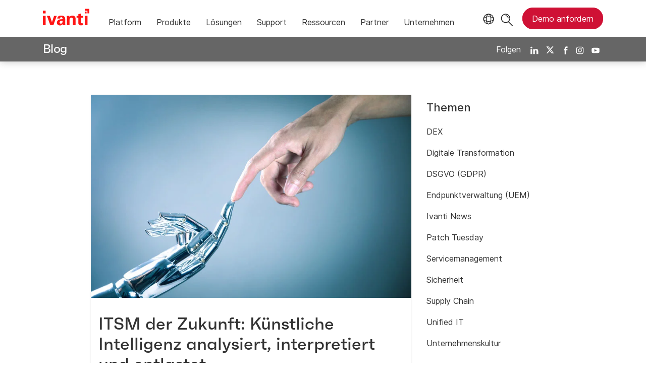

--- FILE ---
content_type: text/html; charset=utf-8
request_url: https://www.ivanti.com/de/blog/itsm-der-zukunft-kunstliche-intelligenz-analysiert-interpretiert-und-entlastet
body_size: 8578
content:

<!DOCTYPE html>
<html lang="de" class="blog">
<head>
    <meta charset="utf-8">
    <meta name="viewport" content="width=device-width, initial-scale=1, shrink-to-fit=no">
    <meta name="theme-color" content="#ffffff">
    <meta http-equiv="x-ua-compatible" content="ie=edge">
    <meta name="description" content="KI im ITSM verbessert IT-Prozesse und Nutzerzufriedenheit ➞ Services schneller bereitstellen ✔ Automatisierung entlastet Mitarbeiter ✔">
    <meta name="keywords" content="">

    <meta prefix="og: http://ogp.me/ns#" property="og:type" content="website" />
    <meta prefix="og: http://ogp.me/ns#" property="og:title" content="ITSM der Zukunft: K&#252;nstliche Intelligenz analysiert, interpretiert und entlastet" />
    <meta prefix="og: http://ogp.me/ns#" property="og:description" content="KI im ITSM verbessert IT-Prozesse und Nutzerzufriedenheit ➞ Services schneller bereitstellen ✔ Automatisierung entlastet Mitarbeiter ✔" />
    <meta prefix="og: http://ogp.me/ns#" property="og:image" content="https://static.ivanti.com/sites/marketing/media/images/blog/2018/02/gettyimages-867341648.jpg" />
    <meta prefix="og: http://ogp.me/ns#" property="og:url" content="https://www.ivanti.com/de/blog/itsm-der-zukunft-kunstliche-intelligenz-analysiert-interpretiert-und-entlastet" />
    <meta name="twitter:card" content="summary_large_image" />
    <meta name="twitter:site" content="@GoIvanti" />
    <title>ITSM der Zukunft: K&#252;nstliche Intelligenz analysiert, interpretiert und entlastet | Ivanti</title>
    <script src="/bundles/js/head?v=RUkLco04EIuHf-fla2MuGtPRNR1wYys4EhsGvqb9EvY1"></script>

    <link rel="preload" as="script" href="/bundles/js/master?v=R_l8xg6XRch2QZX7SYPjBbJc72icTUz-1pi_u6UMzMY1">

    
        <link rel="preload" as="font" type="font/woff" href="https://static.ivanti.com/sites/marketing/fonts/faktum.woff" crossorigin />
    <link rel="preload" as="font" type="font/woff" href="https://static.ivanti.com/sites/marketing/fonts/faktum-medium-italic.woff" crossorigin />
    <link rel="preload" as="font" type="font/ttf" href="https://static.ivanti.com/sites/marketing/fonts/inter-regular.ttf" crossorigin />
    <link rel="preload" as="image" href="https://static.ivanti.com/sites/marketing/media/images/icons/misc/globe-icon.svg" />
    <link rel="preload" as="image" href="https://static.ivanti.com/sites/marketing/media/images/logos/ivanti-logo-red.svg" />
    <!-- CF WORKER:INS_TELEMETRY --><script>
        var appInsights = new Microsoft.ApplicationInsights.ApplicationInsights({
          config: {
              connectionString: 'InstrumentationKey=3afc380a-f5fb-4e47-ba2f-635dcb43569e;IngestionEndpoint=https://www.ivanti.com/data/appinsights',
              customHeaders: [
                  {
                    header: 'x-ivanti-stamp',
                    value: 'Mon, 19 Jan 2026 17:20:40 GMT'
                  },
                  {
                    header: 'x-ivanti-token',
                    value: '2Pa5G1os%2BzQu%2BfCu%3AI5tA5bpWdAleLsaVq87tY6zn84rWZeW%2FMLqTWe%2BXq6rILn7je7XJRkqnJorU'
                  }
                ],
              disableCookiesUsage: true,
              disableInstrumentationKeyValidation: true,
              excludeRequestFromAutoTrackingPatterns: [new RegExp('.*')]
          }
        }).loadAppInsights();
        appInsights.trackPageView();
        // Track resource timings for App Insights
        if (window.PerformanceObserver) {
          const perfObserver = new PerformanceObserver(function (list, po) {
              ivanti.telemetry.processPerfEntries(list.getEntries());
          });
          perfObserver.observe({
              entryTypes: ['resource']
          });
        }
        (function (w, d, s, l, i) {
            w[l] = w[l] || []; w[l].push({
                'gtm.start':
                    new Date().getTime(), event: 'gtm.js'
            }); var f = d.getElementsByTagName(s)[0],
                j = d.createElement(s), dl = l != 'dataLayer' ? '&l=' + l : ''; j.async = true; j.src =
                    'https://www.googletagmanager.com/gtm.js?id=' + i + dl; f.parentNode.insertBefore(j, f);
        })(window, document, 'script', 'dataLayer', 'GTM-MSR93V6');
        console.log('Telemetry loaded');
        </script>
    <!-- Transcend Script // Airgap.js -->
    <script data-cfasync="false" data-autofocus="off" data-locale="de-DE" data-local-sync="allow-network-observable" src="https://transcend-cdn.com/cm/1fe6b9f3-e11a-460c-93ae-108461b36594/airgap.js"></script>
        <script>
            (function () { var a = window.mutiny = window.mutiny || {}; if (!window.mutiny.client) { a.client = { _queue: {} }; var b = ["identify", "trackConversion"]; var c = [].concat(b, ["defaultOptOut", "optOut", "optIn"]); var d = function factory(c) { return function () { for (var d = arguments.length, e = new Array(d), f = 0; f < d; f++) { e[f] = arguments[f] } a.client._queue[c] = a.client._queue[c] || []; if (b.includes(c)) { return new Promise(function (b, d) { a.client._queue[c].push({ args: e, resolve: b, reject: d }) }) } else { a.client._queue[c].push({ args: e }) } } }; c.forEach(function (b) { a.client[b] = d(b) }) } })();
        </script>
        <script data-cfasync="false" src="https://client-registry.mutinycdn.com/personalize/client/10828834507511db.js"></script>
    <script src="https://cdnjs.cloudflare.com/ajax/libs/handlebars.js/4.7.7/handlebars.min.js"></script>
    <script src="https://www.youtube.com/iframe_api"></script>
    <script src="https://player.vimeo.com/api/player.js"></script>
    <link rel="canonical" href="https://www.ivanti.com/de/blog/itsm-der-zukunft-kunstliche-intelligenz-analysiert-interpretiert-und-entlastet" />
    <link rel="icon" href="https://static.ivanti.com/sites/marketing/media/images/icons/ivanti-favicon.ico" sizes="16x16">
    <link rel="icon" type="image/png" href="https://static.ivanti.com/sites/marketing/media/images/icons/ivanti-favicon-32.png" sizes="32x32">
    <link rel="icon" type="image/png" href="https://static.ivanti.com/sites/marketing/media/images/icons/ivanti-favicon-152.png" sizes="152x152">
    <link href="/bundles/css/master?v=sqjd9Ex28c6BvEWhT1Mh06NqZ7hjq-IQM4JUX0VRVCg1" rel="stylesheet"/>

    
    <link href="/bundles/css/blog?v=onxW-Hh1XMtvJERGh-mzBS9hMSlBU0x0lQ_XlaWR0w41" rel="stylesheet"/>


        <script type="application/ld+json">
            {"@context":"http://schema.org","@type":"BlogPosting","headline":"ITSM der Zukunft: Künstliche Intelligenz analysiert, interpretiert und entlastet","description":"KI im ITSM verbessert IT-Prozesse und Nutzerzufriedenheit ➞ Services schneller bereitstellen ✔ Automatisierung entlastet Mitarbeiter ✔","datePublished":"2018-12-21T12:31:08Z","dateModified":"2025-02-21T19:39:37.9556304Z","mainEntityOfPage":{"@type":"WebPage","@id":"https://www.ivanti.com/de/blog/itsm-der-zukunft-kunstliche-intelligenz-analysiert-interpretiert-und-entlastet"},"publisher":{"@type":"Organization","name":"Ivanti","logo":{"@type":"ImageObject","url":"https://static.ivanti.com/sites/marketing/media/images/logos/ivanti-logo-header-black-red-accent.png"}},"author":[{"@type":"Person","name":"Marcel Shaw"}],"image":["https://static.ivanti.com/sites/marketing/media/images/blog/2018/02/gettyimages-867341648.jpg"]}
        </script>
<script>
       ivanti.isChinaRequest = false;
       ivanti.isMidis = false;
       console.log("CF-Country: US")
     </script></head>
<body>
    <noscript>
        <iframe src="https://www.googletagmanager.com/ns.html?id=GTM-MSR93V6" height="0" width="0" style="display:none;visibility:hidden"></iframe>
    </noscript>
    <div class="page-wrapper">
                <header id="mainHeader" class="default"></header>
            <nav id="language-menu" class="dropdown" aria-label="Sprache">
                <div class="container">
                    <div class="row lang-title">
                        <svg xmlns="http://www.w3.org/2000/svg" viewBox="0 0 25 25" fill="none">
                            <circle cx="12.5801" cy="12.2557" r="11.25" stroke="#212121" stroke-width="1.5" />
                            <path d="M12.5801 1.00568C13.7998 1.00568 15.1064 2.01442 16.1523 4.10626C17.1757 6.15321 17.8301 9.03344 17.8301 12.2557C17.8301 15.4779 17.1757 18.3581 16.1523 20.4051C15.1064 22.4969 13.7998 23.5057 12.5801 23.5057C11.3603 23.5057 10.0537 22.4969 9.00781 20.4051C7.98448 18.3581 7.33008 15.4779 7.33008 12.2557C7.33008 9.03344 7.98448 6.15321 9.00781 4.10626C10.0537 2.01442 11.3603 1.00568 12.5801 1.00568Z" stroke="#212121" stroke-width="1.5" />
                            <path d="M23.8301 12.2557C23.8301 13.4754 22.8213 14.782 20.7295 15.8279C18.6825 16.8513 15.8023 17.5057 12.5801 17.5057C9.35784 17.5057 6.47761 16.8513 4.43066 15.8279C2.33882 14.782 1.33008 13.4754 1.33008 12.2557C1.33008 11.0359 2.33882 9.72933 4.43066 8.68341C6.47761 7.66007 9.35784 7.00568 12.5801 7.00568C15.8023 7.00568 18.6825 7.66007 20.7295 8.68341C22.8213 9.72933 23.8301 11.0359 23.8301 12.2557Z" stroke="#212121" stroke-width="1.5" />
                        </svg>
                        <p>Sprache/Region</p>
                    </div>
                    <div class="row languages">
                        <ul>
                                    <li data-nav-breadcrumb="english|united-states">
                                            <a href="https://www.ivanti.com/">English (Global)</a>
                                    </li>
                                    <li data-nav-breadcrumb="english|en-au">
                                            <a href="https://www.ivanti.com/en-au/">English (Australia)</a>
                                    </li>
                                    <li data-nav-breadcrumb="english|en-gb">
                                            <a href="https://www.ivanti.com/en-gb/">English (United Kingdom)</a>
                                    </li>
                                    <li data-nav-breadcrumb="europe|germany">
                                            <a rel="alternate" href="https://www.ivanti.com/de/blog/itsm-der-zukunft-kunstliche-intelligenz-analysiert-interpretiert-und-entlastet" hreflang="de">Deutsch</a>
                                    </li>
                                    <li data-nav-breadcrumb="europe|spain">
                                            <a href="https://www.ivanti.com/es/">Espa&#241;ol</a>
                                    </li>
                                    <li data-nav-breadcrumb="europe|france">
                                            <a href="https://www.ivanti.com/fr/">Fran&#231;ais</a>
                                    </li>
                                    <li data-nav-breadcrumb="europe|italy">
                                            <a href="https://www.ivanti.com/it/">Italiano</a>
                                    </li>
                                    <li data-nav-breadcrumb="other|china">
                                            <a href="https://www.ivanti.com/zh-cn/">中文(中国)</a>
                                    </li>
                                    <li data-nav-breadcrumb="other|japan">
                                            <a href="https://www.ivanti.com/ja/">日本語</a>
                                    </li>
                        </ul>
                    </div>
                    <button class="header-close-button"></button>
                </div>
            </nav>
            <nav class="search-nav desktop dropdown" aria-label="Suche">
                <div class="container-fluid">
                    <div class="row">
                        <div class="col-xs-12">
                            <form class="searchbox" method="get" action="https://www.ivanti.com/de/search">
                                <input tabindex="0" type="text" name="q" class="search-terms" placeholder="Suche">
                                <button type="submit" class="search-submit"></button>
                            </form>
                            <p>Durchsuchen Sie die Wissensdatenbank, Produktforen und Dokumentation in der <a href="https://forums.ivanti.com/s/searchallcontent?language=de" target="_blank">Ivanti Community</a>.</p>
                        </div>
                    </div>
                    <button tabindex="0" class="header-close-button"></button>
                </div>
            </nav>
                    <main id="animation-page-wrap">

<div class="blog-title-bar container">
    <div class="container">
        <div class="row">
            <div class="col-xs-12">
                <h2>
                    <a href="/de/blog">Blog</a>
                </h2>
                <div class="blog-social-icons">
                    <span>Folgen</span>
                    <a target="_blank" rel="noopener" href="https://www.linkedin.com/company/ivanti"><img src="https://static.ivanti.com/sites/marketing/media/images/icons/social-linkedin-white.svg" alt="LinkedIn" /></a>
                    <a target="_blank" rel="noopener" href="https://twitter.com/GoIvanti"><img src="https://static.ivanti.com/sites/marketing/media/images/icons/social-twitter-white.svg" alt="Twitter" /></a>
                    <a target="_blank" rel="noopener" href="https://www.facebook.com/GoIvanti"><img src="https://static.ivanti.com/sites/marketing/media/images/icons/social-facebook-white.svg" alt="Facebook" /></a>
                    <a target="_blank" rel="noopener" href="https://www.instagram.com/GoIvanti/"><img src="https://static.ivanti.com/sites/marketing/media/images/icons/social-instagram-white.svg" alt="Instagram" /></a>
                    <a target="_blank" rel="noopener" href="https://www.youtube.com/c/Ivanti"><img src="https://static.ivanti.com/sites/marketing/media/images/icons/social-youtube-white.svg" alt="Youtube" /></a>
                </div>
            </div>
        </div>
    </div>
</div>
<div class="blog-title-bar-spacer"></div>
<div class="container post">
    <div class="row">
        <div class="main col-xs-12 col-lg-7">
            <div class="content row">
                <article class="col-xs-12">
                    <div class="article-wrap">
                        <div class="featured-image">
                            <img src="https://static.ivanti.com/sites/marketing/media/images/blog/2018/02/gettyimages-867341648.jpg" alt="KI im ITSM verbessert IT-Prozesse und Nutzerzufriedenheit" />
                        </div>
                        <div class="article-content">
                            <div class="article-title">
                                <h1>ITSM der Zukunft: K&#252;nstliche Intelligenz analysiert, interpretiert und entlastet</h1>
                            </div>
                            <div class="article-info">
                                <span class="posted-on">
                                    <span>Letztes Update:</span>
                                    <time class="entry-date published" datetime="2018-12-21T12:31:08.0000000Z">
                                        21. Dezember 2018
                                    </time>
                                </span>
                                <span class="article-authors">
                                        <img src="https://static.ivanti.com/sites/marketing/media/images/icons/icon-blog-author.svg" alt="" />
                                                                            <span>
                                            <a href="/de/blog/authors/marcel-shaw">Marcel Shaw</a>
                                        </span>
                                </span>
                            </div>
                            <div class="topic-links">
                                    <a href="/de/blog/topics/service-management" rel="category tag" class="button">Servicemanagement</a>
                            </div>
                            <div class="article-text">
                                <p>KI-gestützte Technologien und Tools werden über kurz oder lang die Abläufe und Schwerpunkte im ITSM verändern. Dabei ist es wichtig zu verstehen, dass maschinelles Lernen &amp; Co. primär darauf abzielen, Mitarbeiter von redundanten und automatisierbaren Aufgaben zu entlasten – nicht aber, sie zu ersetzen.</p>

<p>KI-Technologien sind im ITSM insbesondere für drei Bereiche prädestiniert: Incident Management und Request Creation, automatisierte Backend-Prozesse und das Wissensmanagement.</p>

<h2>KI im ITSM: Der Mensch fragt, der Bot antwortet</h2>

<p>Besonders bei den Anfragen an die ITSM-Organisationen zeigt KI ihre Stärken: Chatbots ermöglichen die Automatisierung von ITSM-Prozessen, um Vorfälle und Anfragen genauer zu interpretieren, bevor sie in die IT-Service-Management-Lösung eingehen. Sobald die Technologie ausgereift ist, werden die positiven Auswirkungen sichtbar, wie beispielsweise eine erhöhte Benutzerfreundlichkeit und Effizienz. Kurzfristig wird die Technologie den Menschen an der Schnittstelle zwischen Endanwender und ITSM sicher nicht ersetzen – mittelfristig wird sie aber die Notwendigkeit, manuell einzugreifen, sukzessive reduzieren und IT-Teams spürbar entlasten.</p>

<h2>Künstliche (Schwarm-)Intelligenz im ITSM</h2>

<p>Im Incident Management und der Beantwortung von Anfragen liegen hohe Nutzenpotenziale für KI. Üblicherweise kommen diese über den IT- oder Prozess-Analysten und den Endanwender via Self-Service-Portal in das System. ITSM-Lösungen, die mit weiteren Systemen im Netzwerk integriert sind, können jedoch einen Vorfall oder eine Anfrage ohne menschliches Zutun erkennen und automatisch eröffnen. Die Leistungsfähigkeit der KI im ITSM entfaltet sich noch weiter durch die Integration mit den benachbarten Technologien im Netzwerk. So sorgt das Zusammenspiel der ITSM-Lösung mit der IT-Operations-Analytics-Lösung (ITOA) dafür, dass das ITSM automatisch über potenzielle Netzwerkprobleme informiert wird. Durch KI-basierte Mustererkennung lernt das System jedes Mal hinzu, wenn die Wissensdatenbank aktualisiert wird. Dadurch verbessert sich das Reaktionsverhalten auf die verschiedenen Probleme. Kurz gesagt: Die KI wird durch Erfahrung klug.</p>

<p>Je enger die Integration, desto effizienter wird das ITSM. Kommt zur Integration mit ITOA noch die Security-Lösung hinzu, lassen sich ungewöhnliche Vorfälle wie die Zunahme von Browserabstürzen innerhalb eines definierten Zeitraums schneller erkennen. Die ITSM-Lösung analysiert das Problem und gleicht die Daten mit den Informationen der Sicherheitslösung ab, um ein Muster zu finden und der Anomalie auf den Grund zu gehen. Durch die Protokollierung der Vorfälle erlaubt das ITSM tiefere Einblicke, Prognosen für die künftige Entwicklung und gibt Empfehlungen zur Problemlösung. Künftig wird eine solche Lösung sogar in der Lage sein, Fehler im Zusammenspiel mit weiteren integrierten IT-Lösungen im Netzwerk selbstständig zu beheben – ein großer Vorteil der künstlichen (Schwarm-)Intelligenz.</p>

<h2>Wissenstraining sorgt für Vorsprung</h2>

<p>KI-basierte ITSM-Lösungen leisten einen wichtigen Beitrag das im Unternehmen oder vertrauenswürdigen Datenbanken vorhandene Wissen besser zu strukturieren und schneller verfügbar zu machen. Dazu gehören nicht nur Antworten auf IT-Fragen, sondern auch Schulungen sowie Tipps und Tricks für Endanwender und IT-Analysten. Da die KI-Technologie den IT-Lösungen die Fähigkeit zu lernen verleiht, werden sie Probleme mit der Zeit selbstständig erkennen und auf diese Weise die Fehlerbehebung deutlich beschleunigen.</p>

<p>Intelligente ITSM-Lösungen werden auf fast alle Fragen in Bruchteilen von Sekunden Antworten liefern, die aktueller und relevanter sind als die ihrer menschlichen Kollegen heute. Doch die Voraussetzung dafür ist das Training, das sie von ebendiesen Menschen erhalten. Bis die Systeme jedoch ebenso fit sind, werden noch einige Jahre vergehen.</p>

<h2>Der virtuelle Support-Agent</h2>

<p>Da KI künftig viele Tätigkeiten im ITSM übernehmen wird, werden die heutigen Spezialisten nicht etwa überflüssig. Vielmehr verlagert sich ihr Fokus auf größere Vorfälle im Netzwerk und Themen wie Problem- oder Change-Management. Zeitintensive Einzelanfragen für Support oder Request übernimmt stattdessen „Kollege Roboter“. Eine entsprechende Lösung hat Ivanti kürzlich mit der „Hub and Bot-App“ vorgestellt. Die Cloud-basierte Anwendung bietet einen intelligenten virtuellen Support-Agenten, der die Hilfestellung für Nutzer automatisiert. Die zweiteilige App unterstützt mit ihrer Hub-Funktion Mitarbeiter mit Hilfestellungen, bei der Informationssuche oder Asset-Verwaltung. Der Ivanti Bot ist dabei für die Interaktion mit der dialogorientierten KI innerhalb des Hubs zuständig. Dabei lassen sich automatisierte Self-Service-Aktivitäten per Tastatur oder Sprache steuern. Die Ivanti Hub- und Bot-App ist für alle Ivanti Service Manager Cloud-Kunden verfügbar.</p>

                            </div>
                            <div class="article-faq">
                                
                            </div>
                        </div>
                    </div>
                </article>
            </div>
                    <div class="blog-header">
                        <h3 class="title">&#220;ber Marcel Shaw</h3>
                        <div class="space"></div>
                    </div>
                    <div class="author-bio">
                        <div class="row">
                            <div class="col-xs-12 col-md-3">
                                <img src="https://static.ivanti.com/sites/marketing/media/images/people/blog-bio-headshots/marcel-shaw.jpg" alt="author photo" />
                            </div>
                            <div class="col-xs-12 col-md-9 author-content">
                                <p>Marcel Shaw served as Principal Federal Solutions Architect at Ivanti from 2006 - 2021. Prior to joining Ivanti, Marcel spent time at Dell and Gateway.</p>

                                <div class="author-social">
                                    <a href="https://x.com/marcelshaw" target="_blank" rel="noopener">
                                        <img src="https://static.ivanti.com/sites/marketing/media/images/icons/employee-twitter-logo.svg" alt="Twitter" />
                                    </a>
                                    <a href="" target="_blank" rel="noopener">
                                        <img src="https://static.ivanti.com/sites/marketing/media/images/icons/employee-facebook-logo.svg" alt="Facebook" />
                                    </a>
                                    <a href="https://www.linkedin.com/in/marcel-shaw-7a4a828/" target="_blank" rel="noopener">
                                        <img src="https://static.ivanti.com/sites/marketing/media/images/icons/employee-linkedin-logo.svg" alt="LinkedIn" />
                                    </a>
                                    <a href="/de/blog/authors/marcel-shaw">
                                        <h5>Beitr&#228;ge von Marcel Shaw</h5>
                                    </a>
                                </div>
                            </div>
                        </div>
                    </div>
                            <div class="blog-header">
                    <h3 class="title">&#196;hnliche Beitr&#228;ge</h3>
                    <div class="space"></div>
                </div>
                <div class="related-post-list row">
                        <a href="/de/blog/how-ai-alleviates-help-desk-workloads" class="col-xs-12 col-md-4">
                            <article class="related-post post">
                                <div class="article-wrap">
                                    <div class="featured-image" style="background-image: url('https://static.ivanti.com/sites/marketing/media/images/blog/2025/1/149525_how_ai_1200x628.jpg');"></div>
                                    <div class="article-content">
                                        <div class="article-title">
                                            <h5>So kann KI den Helpdesk entlasten</h5>
                                        </div>
                                        <div class="article-info">
                                            <div class="posted-on">
                                                <img src="https://static.ivanti.com/sites/marketing/media/images/icons/icon-blog-calendar.svg" alt="">
                                                <time class="entry-date published" datetime="2025-02-24T16:48:34.8683965Z">
                                                    24. Februar 2025
                                                </time>
                                            </div>
                                        </div>
                                    </div>
                                </div>
                            </article>
                        </a>
                        <a href="/de/blog/named-licenses-vs-concurrent-licenses-choosing-the-right-model-for-your-business" class="col-xs-12 col-md-4">
                            <article class="related-post post">
                                <div class="article-wrap">
                                    <div class="featured-image" style="background-image: url('https://static.ivanti.com/sites/marketing/media/images/blog/2024/09/130245_blog_nl_cl_1200x628.jpg');"></div>
                                    <div class="article-content">
                                        <div class="article-title">
                                            <h5>Personengebunde Lizenzen vs. Netzwerklizenzen: Das richtige Modell f&#252;r Ihr Unternehmen</h5>
                                        </div>
                                        <div class="article-info">
                                            <div class="posted-on">
                                                <img src="https://static.ivanti.com/sites/marketing/media/images/icons/icon-blog-calendar.svg" alt="">
                                                <time class="entry-date published" datetime="2024-09-25T06:58:47.0000000Z">
                                                    25. September 2024
                                                </time>
                                            </div>
                                        </div>
                                    </div>
                                </div>
                            </article>
                        </a>
                        <a href="/de/blog/cloud-migration-achieving-uninterrupted-enterprise-service-management" class="col-xs-12 col-md-4">
                            <article class="related-post post">
                                <div class="article-wrap">
                                    <div class="featured-image" style="background-image: url('https://static.ivanti.com/sites/marketing/media/images/blog/2024/08/cloud-migration-esm_blog-featured-image.jpg');"></div>
                                    <div class="article-content">
                                        <div class="article-title">
                                            <h5>Cloud-Migration: Unterbrechungsfreies Enterprise Service Management</h5>
                                        </div>
                                        <div class="article-info">
                                            <div class="posted-on">
                                                <img src="https://static.ivanti.com/sites/marketing/media/images/icons/icon-blog-calendar.svg" alt="">
                                                <time class="entry-date published" datetime="2024-08-27T09:00:00.0000000Z">
                                                    27. August 2024
                                                </time>
                                            </div>
                                        </div>
                                    </div>
                                </div>
                            </article>
                        </a>
                </div>
        </div>
        <div class="sidebar col-xs-12 col-lg-3"></div>
    </div>
</div></main>

        <footer id="mainFooter"></footer>
            </div>
    <script>
        ivanti.loadHeader = true;
        ivanti.loadFooter = true;
        if (ivanti.loadHeader)
        {
            $('#mainHeader').load('/de/blog/header?v=3.2', ivanti.header.onLoad);
        }
        if (ivanti.loadFooter)
        {
            $('#mainFooter').load('/de/partials/footer?v=2.1');
        }
        ivanti.resStrings["newTabText"] = `Link &#246;ffnet in neuem Tab`;
        ivanti.persistUrlParams();
    </script>
    <script src="/bundles/js/master?v=R_l8xg6XRch2QZX7SYPjBbJc72icTUz-1pi_u6UMzMY1"></script>

        
    <script>
        $('.sidebar').load('/de/blog/sidebar')
        var titleBarHeight = $('.blog-title-bar').outerHeight(true);
        $('.blog-title-bar-spacer').css('height', titleBarHeight);
        document.querySelectorAll('iframe[src^="https://player.vimeo.com/"]').forEach(function (frame) {
            var wrapper = document.createElement('div');
            wrapper.setAttribute('class', 'video-wrapper');
            frame.parentNode.insertBefore(wrapper, frame);
            wrapper.appendChild(frame);
        });
        /* HIDES THE TOP NAV AND MENU IN MOBILE VIEW WHILE SCROLLING DOWN */
        var lastScrollposBlog = window.pageYOffset;
        $(window).scroll(function () {
            if ($(window).width() < 992) {
                var presentScrollPosBlog = window.pageYOffset;
                if (lastScrollposBlog < presentScrollPosBlog && presentScrollPosBlog > 100) {
                    $('.blog-title-bar').addClass('hideBlogMenu');
                } else {
                    $('.blog-title-bar').removeClass('hideBlogMenu');
                }
                lastScrollposBlog = presentScrollPosBlog;
            } else {
                $('.blog-title-bar').removeClass('hideBlogMenu');
            }
        });
        $('.article-text table').each(function () {
            let tableWidth = parseInt($(this).css('width'), 10);
            if ($(window).width() < tableWidth) {
                $(this).addClass('scrollable');
            } else if (tableWidth == 0) {
                $(this).addClass('zero-width');
            }
        });
    </script>

    <script type="text/plain" class="optanon-category-2">
        window._elqQ = [
            ['elqSetSiteId', '1800677'],
            ['elqUseFirstPartyCookie', 'tracking.info.ivanti.com'],
            ['elqTrackPageView', window.location.href]
        ];
        ivanti.injectScript("https://img.en25.com/i/elqCfg.min.js", true);
    </script>
<script defer src="https://static.cloudflareinsights.com/beacon.min.js/vcd15cbe7772f49c399c6a5babf22c1241717689176015" integrity="sha512-ZpsOmlRQV6y907TI0dKBHq9Md29nnaEIPlkf84rnaERnq6zvWvPUqr2ft8M1aS28oN72PdrCzSjY4U6VaAw1EQ==" data-cf-beacon='{"rayId":"9c0801097e82a53e","version":"2025.9.1","serverTiming":{"name":{"cfExtPri":true,"cfEdge":true,"cfOrigin":true,"cfL4":true,"cfSpeedBrain":true,"cfCacheStatus":true}},"token":"3234a70395ab4e4ba3444e9a84abc8c1","b":1}' crossorigin="anonymous"></script>
</body>
</html>

--- FILE ---
content_type: text/html; charset=utf-8
request_url: https://www.ivanti.com/de/blog/sidebar
body_size: 578
content:

<script src="/bundles/js/list?v=gKA07bCzW6NaSRexiD86YvSJsFp9P7NX96ff6whiCzg1"></script>

<script>
    $('select').selectric();
</script>
<aside>
    <div class="blog-header">
        <h3 class="title">Themen</h3>
        <div class="space"></div>
    </div>
    <div>
            <p>
                <a href="/de/blog/topics/dex">DEX</a>
            </p>
            <p>
                <a href="/de/blog/topics/digitale-transformation">Digitale Transformation</a>
            </p>
            <p>
                <a href="/de/blog/topics/gdpr">DSGVO (GDPR)</a>
            </p>
            <p>
                <a href="/de/blog/topics/endpoint-management">Endpunktverwaltung (UEM)</a>
            </p>
            <p>
                <a href="/de/blog/topics/ivanti-news">Ivanti News</a>
            </p>
            <p>
                <a href="/de/blog/topics/patch-tuesday">Patch Tuesday</a>
            </p>
            <p>
                <a href="/de/blog/topics/service-management">Servicemanagement</a>
            </p>
            <p>
                <a href="/de/blog/topics/security">Sicherheit</a>
            </p>
            <p>
                <a href="/de/blog/topics/supply-chain">Supply Chain</a>
            </p>
            <p>
                <a href="/de/blog/topics/unified-it">Unified IT</a>
            </p>
            <p>
                <a href="/de/blog/topics/ivanti-culture">Unternehmenskultur</a>
            </p>
            </div>
</aside>
<aside>
    <div class="blog-header">
        <h3 class="title">Archiv</h3>
        <div class="space"></div>
    </div>
    <label class="screen-reader-text" for="archives-dropdown-2">Archives</label>
    <select id="archives-dropdown-2" name="archive-dropdown" onchange="document.location.href=this.options[this.selectedIndex].value;">
        <option value="">Monat</option>
            <option value="/de/blog/2025/08">August 2025&nbsp;(1)</option>
            <option value="/de/blog/2025/07">Juli 2025&nbsp;(1)</option>
            <option value="/de/blog/2025/05">Mai 2025&nbsp;(1)</option>
            <option value="/de/blog/2025/04">April 2025&nbsp;(1)</option>
            <option value="/de/blog/2025/02">Februar 2025&nbsp;(5)</option>
            <option value="/de/blog/2024/11">November 2024&nbsp;(2)</option>
            <option value="/de/blog/2024/10">Oktober 2024&nbsp;(3)</option>
            <option value="/de/blog/2024/09">September 2024&nbsp;(3)</option>
            <option value="/de/blog/2024/08">August 2024&nbsp;(3)</option>
            <option value="/de/blog/2024/07">Juli 2024&nbsp;(3)</option>
            <option value="/de/blog/2024/06">Juni 2024&nbsp;(1)</option>
            <option value="/de/blog/2024/05">Mai 2024&nbsp;(1)</option>
            <option value="/de/blog/2024/04">April 2024&nbsp;(1)</option>
            <option value="/de/blog/2024/02">Februar 2024&nbsp;(2)</option>
            <option value="/de/blog/2023/08">August 2023&nbsp;(4)</option>
            <option value="/de/blog/2023/07">Juli 2023&nbsp;(7)</option>
            <option value="/de/blog/2023/06">Juni 2023&nbsp;(7)</option>
            <option value="/de/blog/2023/05">Mai 2023&nbsp;(2)</option>
            <option value="/de/blog/2023/04">April 2023&nbsp;(1)</option>
            <option value="/de/blog/2023/03">M&#228;rz 2023&nbsp;(3)</option>
            <option value="/de/blog/2023/02">Februar 2023&nbsp;(1)</option>
            <option value="/de/blog/2023/01">Januar 2023&nbsp;(1)</option>
            <option value="/de/blog/2022/12">Dezember 2022&nbsp;(1)</option>
            <option value="/de/blog/2022/10">Oktober 2022&nbsp;(3)</option>
            <option value="/de/blog/2022/09">September 2022&nbsp;(2)</option>
            <option value="/de/blog/2022/08">August 2022&nbsp;(2)</option>
            <option value="/de/blog/2022/07">Juli 2022&nbsp;(1)</option>
            <option value="/de/blog/2022/05">Mai 2022&nbsp;(3)</option>
            <option value="/de/blog/2022/04">April 2022&nbsp;(2)</option>
            <option value="/de/blog/2022/03">M&#228;rz 2022&nbsp;(2)</option>
            <option value="/de/blog/2022/02">Februar 2022&nbsp;(2)</option>
            <option value="/de/blog/2021/12">Dezember 2021&nbsp;(3)</option>
            <option value="/de/blog/2021/11">November 2021&nbsp;(7)</option>
            <option value="/de/blog/2021/10">Oktober 2021&nbsp;(5)</option>
            <option value="/de/blog/2021/09">September 2021&nbsp;(5)</option>
            <option value="/de/blog/2021/08">August 2021&nbsp;(5)</option>
            <option value="/de/blog/2021/07">Juli 2021&nbsp;(2)</option>
            <option value="/de/blog/2021/04">April 2021&nbsp;(1)</option>
            <option value="/de/blog/2021/03">M&#228;rz 2021&nbsp;(1)</option>
            <option value="/de/blog/2021/01">Januar 2021&nbsp;(2)</option>
            <option value="/de/blog/2020/12">Dezember 2020&nbsp;(3)</option>
            <option value="/de/blog/2020/11">November 2020&nbsp;(1)</option>
            <option value="/de/blog/2020/10">Oktober 2020&nbsp;(4)</option>
            <option value="/de/blog/2020/09">September 2020&nbsp;(2)</option>
            <option value="/de/blog/2020/08">August 2020&nbsp;(10)</option>
            <option value="/de/blog/2020/07">Juli 2020&nbsp;(10)</option>
            <option value="/de/blog/2020/06">Juni 2020&nbsp;(2)</option>
            <option value="/de/blog/2020/05">Mai 2020&nbsp;(4)</option>
            <option value="/de/blog/2020/04">April 2020&nbsp;(6)</option>
            <option value="/de/blog/2020/03">M&#228;rz 2020&nbsp;(3)</option>
            <option value="/de/blog/2020/02">Februar 2020&nbsp;(3)</option>
            <option value="/de/blog/2020/01">Januar 2020&nbsp;(3)</option>
            <option value="/de/blog/2019/12">Dezember 2019&nbsp;(4)</option>
            <option value="/de/blog/2019/11">November 2019&nbsp;(4)</option>
            <option value="/de/blog/2019/10">Oktober 2019&nbsp;(5)</option>
            <option value="/de/blog/2019/09">September 2019&nbsp;(4)</option>
            <option value="/de/blog/2019/08">August 2019&nbsp;(6)</option>
            <option value="/de/blog/2019/07">Juli 2019&nbsp;(4)</option>
            <option value="/de/blog/2019/06">Juni 2019&nbsp;(5)</option>
            <option value="/de/blog/2019/05">Mai 2019&nbsp;(4)</option>
            <option value="/de/blog/2019/04">April 2019&nbsp;(1)</option>
            <option value="/de/blog/2019/03">M&#228;rz 2019&nbsp;(4)</option>
            <option value="/de/blog/2019/02">Februar 2019&nbsp;(4)</option>
            <option value="/de/blog/2019/01">Januar 2019&nbsp;(3)</option>
            <option value="/de/blog/2018/12">Dezember 2018&nbsp;(4)</option>
            <option value="/de/blog/2018/11">November 2018&nbsp;(5)</option>
            <option value="/de/blog/2018/10">Oktober 2018&nbsp;(5)</option>
            <option value="/de/blog/2018/09">September 2018&nbsp;(4)</option>
            <option value="/de/blog/2018/08">August 2018&nbsp;(5)</option>
            <option value="/de/blog/2018/07">Juli 2018&nbsp;(5)</option>
            <option value="/de/blog/2018/06">Juni 2018&nbsp;(4)</option>
            <option value="/de/blog/2018/05">Mai 2018&nbsp;(4)</option>
            <option value="/de/blog/2018/04">April 2018&nbsp;(3)</option>
            <option value="/de/blog/2018/03">M&#228;rz 2018&nbsp;(8)</option>
            <option value="/de/blog/2018/02">Februar 2018&nbsp;(6)</option>
            <option value="/de/blog/2018/01">Januar 2018&nbsp;(4)</option>
            <option value="/de/blog/2017/12">Dezember 2017&nbsp;(5)</option>
            <option value="/de/blog/2017/11">November 2017&nbsp;(6)</option>
            <option value="/de/blog/2017/10">Oktober 2017&nbsp;(8)</option>
            <option value="/de/blog/2017/09">September 2017&nbsp;(6)</option>
            <option value="/de/blog/2017/08">August 2017&nbsp;(3)</option>
            <option value="/de/blog/2017/07">Juli 2017&nbsp;(1)</option>
            <option value="/de/blog/2017/06">Juni 2017&nbsp;(2)</option>
            <option value="/de/blog/2017/05">Mai 2017&nbsp;(2)</option>
            <option value="/de/blog/2017/04">April 2017&nbsp;(3)</option>
            <option value="/de/blog/2017/03">M&#228;rz 2017&nbsp;(4)</option>
            <option value="/de/blog/2017/02">Februar 2017&nbsp;(2)</option>
            <option value="/de/blog/2017/01">Januar 2017&nbsp;(4)</option>
            <option value="/de/blog/2016/12">Dezember 2016&nbsp;(1)</option>
            <option value="/de/blog/2016/11">November 2016&nbsp;(1)</option>
            <option value="/de/blog/2016/10">Oktober 2016&nbsp;(1)</option>
            <option value="/de/blog/2016/09">September 2016&nbsp;(2)</option>
            <option value="/de/blog/2016/08">August 2016&nbsp;(2)</option>
            <option value="/de/blog/2016/07">Juli 2016&nbsp;(1)</option>
            <option value="/de/blog/2016/05">Mai 2016&nbsp;(2)</option>
            <option value="/de/blog/2016/04">April 2016&nbsp;(1)</option>
            <option value="/de/blog/2016/03">M&#228;rz 2016&nbsp;(1)</option>
            <option value="/de/blog/2016/02">Februar 2016&nbsp;(1)</option>
            <option value="/de/blog/2016/01">Januar 2016&nbsp;(2)</option>
            <option value="/de/blog/2015/11">November 2015&nbsp;(2)</option>
            <option value="/de/blog/2015/10">Oktober 2015&nbsp;(2)</option>
            <option value="/de/blog/2015/07">Juli 2015&nbsp;(1)</option>
            <option value="/de/blog/2015/06">Juni 2015&nbsp;(1)</option>
            <option value="/de/blog/2015/02">Februar 2015&nbsp;(1)</option>
            <option value="/de/blog/2014/11">November 2014&nbsp;(1)</option>
    </select>
</aside>
<aside>
    <div class="blog-header">
        <h3 class="title">Blog durchsuchen</h3>
        <div class="space"></div>
    </div>
    <form class="searchbox" action="/de/blog/search" method="get">
        <input type="text" name="q" class="search-terms" placeholder="Blog durchsuchen">
        <button type="submit" class="search-submit"></button>
    </form>
</aside>

--- FILE ---
content_type: text/plain
request_url: https://c.6sc.co/?m=1
body_size: 2
content:
6suuid=4618d017a3260100ec676e6921030000cf94f200